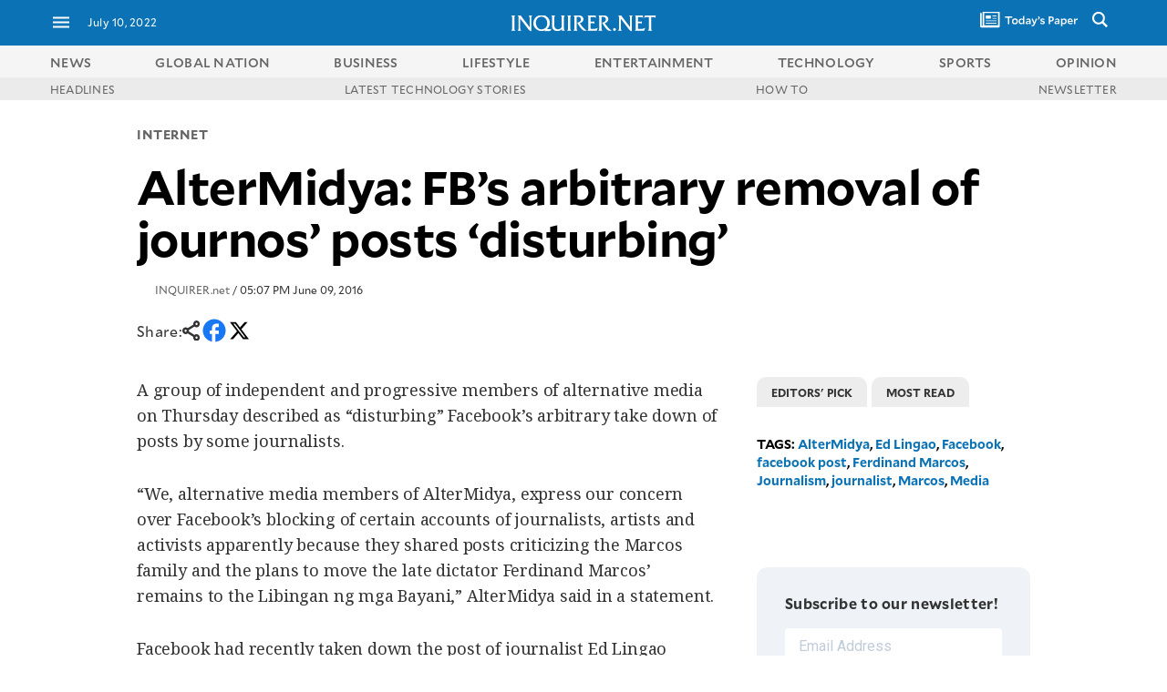

--- FILE ---
content_type: text/css
request_url: https://technology.inquirer.net/wp-content/cache/background-css/4/technology.inquirer.net/wp-content/cache/min/4/single2017/style-article43.css?ver=1741501456&wpr_t=1764390533
body_size: 6995
content:
@charset "utf-8";body{background-color:#fff;position:relative}.header{position:fixed;z-index:9999;height:50px;width:100%;background-color:#0b72b5;box-sizing:border-box}.header2{position:fixed;z-index:9999;height:50px;width:100%;background-color:#0b72b5;box-sizing:border-box;overflow:hidden;display:none}#responsive_nav{width:980px;height:auto;margin:0 auto}#responsive_nav2{width:100%;margin:0 auto;display:none}#menutoggle{float:left;display:inline-block;margin:10px 0 0 0}#menutoggle i{font-size:33px;color:rgba(255,255,255,1)}#menut_lbl{float:left;font-family:'Oswald';color:#fff;font-size:18px;margin:17px 0 0 5px;text-transform:uppercase;font-weight:700;letter-spacing:.025em}#m_date{float:left;font-family:'Noto Serif';color:#fff;font-size:14px;margin:19px 0 0 10px;font-weight:400;font-variant-numeric:lining-nums;-moz-font-feature-settings:"lnum";-webkit-font-feature-settings:"lnum";font-feature-settings:"lnum"}#logo_m{width:192px;height:27px;padding-top:15px;margin:0 auto;position:relative;z-index:9999;display:none}#logo_m2{width:180px;height:27px;padding-top:15px;margin:0 auto}#search{float:right;margin-top:13px;border-left:1px solid #fff;padding:0 10px}#search i{font-size:25px;color:rgba(255,255,255,1)}#weather{float:right;margin-top:13px;border-left:1px solid #fff;padding:0 10px}#weather i{font-size:25px;color:rgba(255,255,255,1)}#tp_lbl{float:right;font-family:'Oswald';color:#fff;font-size:18px;margin:17px 10px 0 5px;text-transform:uppercase;font-weight:700;letter-spacing:.025em}#tp_lbl a,#tp_lbl a:visited,#tp_lbl a:hover{color:#fff;text-decoration:none}#paper_icon{float:right;margin-top:13px}#paper_icon i{font-size:25px;color:rgba(255,255,255,1)}#blogo{width:288px;height:38px;text-align:center;z-index:9999;margin:0 auto;margin-top:24px;padding-top:10px;position:relative;background-color:#fff}#blogo img{width:93%}#lb_wrap_article{width:970px;height:auto;margin:30px auto;text-align:center;background-repeat:no-repeat;background-position:50% 100%}#main_nav2{width:980px;height:auto;margin:20px auto 0;overflow:hidden;text-align:justify;-ms-text-justify:distribute-all-lines;text-justify:distribute-all-lines}#main_nav2 ul{width:100%;margin:0 auto;overflow:hidden;height:auto}#main_nav2 li{font-family:'mallory';font-size:16px;letter-spacing:.025em;position:relative;vertical-align:top;display:inline-block;*display:inline;zoom:1}#main_nav2 a,#main_nav2 a:visited{color:#989898;text-decoration:none}#main_nav2 a:hover{color:#0a71b4;text-decoration:none}#mobilenavwrap{width:90%;height:auto;margin:20px auto 0;overflow:hidden}#mobilenavclose{width:90%;height:auto;text-align:right;margin-top:20px;font-family:'mallory';font-size:12px;text-transform:uppercase;color:#989898;cursor:pointer;font-weight:400}#mobilenavwrap ul{width:100%;font-family:'Oswald';font-size:18px;letter-spacing:.05em}#mobilenavwrap li{border-bottom:1px solid #ddd;padding:10px 0}.mnavwrapli_top{border-top:1px solid #ddd}#mobilenavwrap a,#mobilenavwrap a:visited{color:#989898;text-decoration:none}#mobilenavwrap a:hover{color:#0a71b4}#inq_section{height:auto;overflow:hidden}#tg_wrap{width:980px;height:auto;margin:10px auto 0}#tg_left{display:inline-block;width:660px;height:auto}#popular_left{display:inline-block;width:660px;height:auto;margin-top:15px}#tg_side{display:inline-block;vertical-align:top;width:300px;height:auto;margin-left:16px}#tg_side2{display:inline-block;vertical-align:top;width:300px;height:auto;margin-left:16px}#tr_lbl{width:100%;height:auto;border-top:12px solid #333;border-bottom:1px solid #333}#tr_lbl h6{font-family:'mallory';font-size:18px;color:#333;padding:5px 0;letter-spacing:.05em;font-weight:800}.scroll{overflow:auto}.scroll::-webkit-scrollbar{width:12px;background-color:#e0e4e5}.scroll::-webkit-scrollbar-track{border-radius:10px;background-color:#e0e4e5}.scroll::-webkit-scrollbar-thumb{border-radius:10px;background-color:#989898}.stretch{width:100%;display:inline-block;font-size:0;line-height:0}.business_clr{background-color:#62bb46}.sports_clr{background-color:#f36f21}.global_clr{background-color:#004985}.lifestyle_clr{background-color:#b24179}.preen_clr{background-color:#c2b5cb}.lifestyle_clr{background-color:#b24179}.entertainment_clr{background-color:#34928a}.technology_clr{background-color:#0b72b5}.opinion_clr{background-color:#ffcb05}.pop_clr{background-color:#1bbbe9}.esports_clr{background-color:#8dacc2}.pba_clr{background-color:#f36f21}.business_clr2{background-color:rgba(106,176,35,.8)}.sports_clr2{background-color:rgba(235,105,11,.8)}.global_clr2{background-color:rgba(11,114,181,.8)}.lifestyle_clr2{background-color:rgba(180,64,117,.8)}.preen_clr2{background-color:rgba(204,190,208,.8)}.entertainment_clr2{background-color:rgba(65,146,139,.8)}.technology_clr2{background-color:rgba(11,114,181,.8)}.opinion_clr2{background-color:rgba(255,204,0,.8)}.pop_clr2{background-color:rgba(27,187,233,.8)}.esports_clr2{background-color:rgba(141,172,194,.8)}.pba_clr2{background-color:rgba(235,105,11,.8)}#article_level_wrap{width:980px;height:auto;margin:0 auto}#article_level_wrap a,#article_level_wrap a:visited,#article_level_wrap a:hover{text-decoration:none}#art_channel{overflow:hidden;width:100%;height:auto}hgroup h1{font-family:'mallory';font-size:52px;color:#000;margin:0 0 20px 0;letter-spacing:-.01em;font-weight:700;line-height:1.1em}hgroup{width:100%;height:auto;margin:0 auto;overflow:hidden}#art-head-group{width:100%;height:auto;overflow:hidden;margin:0;margin:0}#bc-share{width:100%;height:auto;overflow:hidden}#art_bc{font-family:'mallory';font-size:14px;color:#666;text-transform:uppercase;margin-top:10px;letter-spacing:.04em;font-weight:700;margin-bottom:20px;float:left}#sm_share{width:auto;height:auto;float:left;position:relative;margin:2px 0 0 20px}#sm_share ul{text-align:right;bottom:0;width:100% height:auto}#sm_share li{display:inline-block;margin-left:-5px}.sm-box{width:30px;height:27px}.art_numshares{font-family:'mallory';font-size:12px;text-transform:uppercase;color:#666;position:relative!important;top:50%!important;transform:translateY(-50%)!important;margin-right:10px}#sm_share img{width:80%}#art_kicker{font-family:'mallory';font-size:14px;color:#686868;margin-bottom:10px;font-weight:700;text-transform:uppercase}#art_subhead{font-family:'mallory';font-size:22px;color:#686868;font-weight:700;margin-bottom:20px;line-height:1.4em;letter-spacing:.02em}#byline_share{width:100%;height:auto;overflow:hidden}#byline{width:auto;height:auto;float:left;overflow:hidden}#art_author{font-family:'Noto Serif';font-size:14px;font-weight:700;line-height:18px;float:left}#art_author a,#art_author a:visited,#art_author a:hover{color:#0b72b5;text-decoration:none}.art_clr{text-decoration:none!important}.art_clr:hover{color:#0b72b5!important;transition:.5s}.art_twt{color:#666666!important;text-decoration:none!important}.art_twt:hover{color:#0b72b5!important;transition:.5s}#art_plat{font-family:'mallory';font-weight:400;font-size:12px;color:#333;margin:3px 0 0 20px;line-height:14px;float:left}#art_plat a,#art_plat a:visited,#art_plat a:hover{color:#666}#art-head-wrap{width:980px;height:auto;margin-bottom:30px}#art-head-feat{width:100%;height:400px;overflow:hidden;background-position:50% 50%;background-size:cover;margin-bottom:5px}#art-head-caption{width:100%;font-family:'mallory'!important;font-size:12px!important;line-height:16px!important;color:#686868!important;font-weight:400!important}#art_body_wrap{width:100%;height:auto;overflow:hidden;text-align:justify;-ms-text-justify:distribute-all-lines;text-justify:distribute-all-lines}#article_content{width:640px;height:auto;display:inline-block;vertical-align:top;text-align:left;font-variant-numeric:lining-nums;-moz-font-feature-settings:"lnum";-webkit-font-feature-settings:"lnum";font-feature-settings:"lnum";overflow:hidden}#article_content em{font-style:italic}#article_content p{font-family:'Noto Serif';color:#333;font-size:18px;line-height:1.6em;letter-spacing:-.01em;margin:0 0 30px 0}#article_content h2{font-family:'Noto Serif';color:#333;margin-bottom:15px;line-height:22px;font-size:20px;letter-spacing:-.01em;font-weight:700}#article_content h3{font-family:'Noto Serif';color:#333;margin-bottom:15px;line-height:24px;font-size:18px;font-weight:700;letter-spacing:-.01em}#article_content h4{font-family:'Noto Serif';color:#333;margin-bottom:15px;line-height:1.2em;font-size:16px;letter-spacing:-.01em;font-weight:700}#article_content h5{font-family:'Noto Serif';color:#333;margin-top:40px;margin-bottom:15px;line-height:1.2em;font-size:12px;letter-spacing:-.01em;font-weight:700}#article_content strong{font-weight:700}#article_content u{text-decoration:underline}#article_content a,#article_content a:visited,#article_content a:hover{color:#004985;text-decoration:none}.wp-element-caption{font-family:'mallory';font-size:12px;line-height:1.6em;letter-spacing:.02em;color:#686868;font-weight:400}.size-large img{width:100%}.simplePullQuote{font:28px 'mallory',sans-serif!important;line-height:1.2em!important;color:#f5f5f5!important;padding:120px 30px 15px 40px!important;float:none!important;margin-right:0px!important;margin-bottom:20px!important;margin-top:0px!important;margin-left:0px!important;width:100%!important;height:auto!important;border-left:none!important;border-right:none!important;border-top:1px solid #dddddd!important;border-bottom:1px solid #dddddd!important;box-shadow:none!important;box-sizing:border-box;border-radius:40px;text-align:center!important;font-weight:700!important;letter-spacing:-0.010em!important;background:var(--wpr-bg-c53bf20c-bb87-4606-902e-13d73b80c344) top center no-repeat,var(--wpr-bg-8ef1d008-faa9-4e4b-a34c-271751d44e93) top left no-repeat!important;background-size:249px,cover!important;background-position:50% 20px,50% 50%!important}.simplePullQuote p{font:28px 'mallory',sans-serif!important;line-height:1.2em!important;color:#f5f5f5!important;font-weight:700!important;margin:0px!important}.quote-share{margin:20px auto;display:flex;flex-wrap:wrap;justify-content:center;align-items:flex-start}.quote-share img{display:block;margin:0 10px}#article_content ol{font-family:'Noto Serif',serif!important;font-size:18px;line-height:2;color:#333;margin-bottom:30px;list-style:decimal;padding-left:40px}#article_content ul{font-family:'Noto Serif',serif!important;font-size:18px;line-height:2;color:#333;margin-bottom:30px;list-style:disc;padding-left:20px}#sm_pullquote{width:100%;overflow:hidden;text-align:center;margin-top:10px}#sm_pullquote a,#sm_pullquote a:visited,#sm_pullquote a:hover{color:#fff;text-decoration:none}#sm_pullquote span{display:inline-block;width:40px;height:40px;border-radius:25px;background-color:#0b72b5;color:#fff;vertical-align:top}#sm_pullquote i{position:relative;top:50%;transform:translateY(-50%);font-size:22px}#billboard_article{padding:5px 0 10px 0;border-top:1px solid #ddd;border-bottom:1px solid #ddd;width:300px;height:auto;margin:20px auto}#billboard_article span{text-align:center;font-family:'mallory';font-size:10px;color:#989898;padding-bottom:5px;font-weight:400;display:block}#article_related{width:100%;height:auto;font-family:'Noto Serif';margin-top:30px}#article_related ul{width:100%;height:auto}#article_related li{font-size:16px;margin-bottom:10px;font-weight:700}#article_related a,#article_related a:visited,#article_related a:hover{color:#0b72b5;text-decoration:none}#article_tags{width:100%;height:auto;margin-top:30px;margin-bottom:20px}#article_tags span{font-family:'mallory';font-weight:700;font-size:14px;line-height:20px;margin-bottom:40px;display:block;text-align:left}#article_tags a,#article_tags a:visited,#article_tags a:hover{color:#0b72b5;text-decoration:none}#article_disclaimer{width:100%;margin:20px auto}#article_disclaimer h6{font-family:'Noto Serif';color:#686868;line-height:22px;font-size:12px;margin-top:0px!important;letter-spacing:-.01em}#article_disclaimer a,#article_disclaimer a:visited,#article_disclaimer a:hover{color:#0b72b5;text-decoration:none;font-weight:700}#article_banner_ad{width:468px;height:60px;margin:0 auto 20px}#article_comment_box{width:100%;height:auto;margin-top:30px}#crowdy_wrap{width:300px;height:auto;margin-top:20px}#article_social_trending{width:300px;height:auto}.article_align{position:relative;vertical-align:top;display:inline-block;*display:inline;zoom:1}#trending_side_wrap{width:100%;height:auto;overflow:hidden}#trending_list{width:100%;height:auto;overflow:hidden;margin-top:10px}#trend_thumb{width:75px;float:left;height:75px;overflow:hidden;background-size:cover;background-position:50% 50%}#trend_title{float:left;margin-left:10px;width:214px;text-align:left}#trend_title h2{font-family:'Noto Serif';font-size:14px;line-height:18px;color:#000;margin-top:-2px;margin-top:5px}#trend_title h6{font-family:'mallory';font-size:10px;color:#666;text-transform:uppercase}#trend_title h3{font-family:'mallory';font-size:10px;color:#666;margin-top:5px;font-variant-numeric:lining-nums;-moz-font-feature-settings:"lnum";-webkit-font-feature-settings:"lnum";font-feature-settings:"lnum";text-transform:uppercase}#trending_side_wrap a,#trending_side_wrap a:visited,#trending_side_wrap a:hover{color:#000;text-decoration:none}#article_widesky{margin:30px auto 0;width:300px;height:600px;text-align:center}.alignnone{margin:5px 20px 20px 0}.aligncenter,div.aligncenter{display:block;margin:5px auto 40px auto;width:100%;height:auto}.alignright{float:right;margin:5px 0 20px 20px;width:300px!important}.alignleft{float:left;margin:5px 20px 20px 0;width:300px!important}a img.alignright{float:right;margin:5px 0 20px 20px;width:300px!important}a img.alignnone{margin:5px 20px 20px 0}a img.alignleft{float:left;margin:5px 20px 20px 0;width:300px!important}a img.aligncenter{display:block;margin-left:auto;margin-right:auto}.wp-caption{background:#fff;max-width:100%}.wp-caption.alignnone{margin:5px 20px 20px 0}.wp-caption.alignleft{margin:5px 20px 10px 0}.wp-caption.alignright{margin:5px 0 10px 20px}.wp-caption img{border:0 none;height:auto;margin:0;max-width:100%;padding:0;width:100%}.wp-caption p.wp-caption-text{font-family:'mallory'!important;font-size:12px!important;line-height:16px!important;color:#686868!important;font-weight:400!important}#sm_side_wrap{width:100%;margin:0 auto 30px}#sm_sticky{width:100%;height:40px;border-top:1px solid #ddd;position:fixed;bottom:0;z-index:1;background-color:#fff;text-align:center;display:none;overflow:hidden}#sm_sticky ul{width:100%;margin:5px auto 0;overflow:hidden;height:30px}#sm_sticky li{display:inline-block;height:30px;position:relative;vertical-align:top;font-family:'mallory';font-size:18px;text-transform:uppercase;color:#666}.art_numshares2{font-family:'mallory';font-size:18px;text-transform:uppercase;color:#666;margin-right:10px}#sm_sticky span{display:block;position:relative;top:50%;transform:translateY(-50%)}#search{position:relative}#search .sinput{display:none;position:absolute;top:0;left:-202px;width:200px}#search .sinput input[type="text"]{border:none;width:190px;padding:6px;height:17px}.sish{display:block!important}.mobilenav{position:fixed;left:0;top:50px;width:0;height:100%;box-sizing:border-box;z-index:99;background-color:#eee;transition:width 0.3s;overflow:hidden}.mnopen{width:280px}footer{width:100%;height:460px;background-color:#ddd;margin-top:80px}footer .cp{width:100%;text-align:center}footer section{position:relative;width:1004px;min-height:380px;height:auto;padding-top:30px;margin:0 auto}footer section>ul{display:block;width:100%;height:350px;padding-top:40px;margin-top:20px;overflow:hidden;text-align:justify;-ms-text-justify:distribute-all-lines;text-justify:distribute-all-lines}footer section ul li{position:relative;vertical-align:top;display:inline-block;*display:inline;zoom:1;width:22%;padding-bottom:10px;padding-top:20px;text-align:left!important}footer section ul li>h5{padding-bottom:10px;padding-top:10px;border-bottom:1px solid #aaa;font-family:'mallory';font-size:12px;font-weight:700;text-transform:uppercase;margin-bottom:10px}footer section ul li ul li{width:100%;font-weight:400;padding-top:5px;font-size:14px;font-family:'Noto Serif'}footer section ul a,footer section ul a:visited,footer section ul a:hover{color:#000;text-decoration:none}footer section .btt{position:absolute;width:84px;height:94px;left:50%;top:-32px;margin-left:-42px;text-align:center}footer section .btt .learrow{cursor:pointer;font-size:42px;padding:10px;border-radius:50%;background-color:#1fbae9;color:#fff;margin-bottom:10px}footer section .btt span{text-transform:uppercase;font-size:12px;font-family:'mallory';color:#000;font-weight:400}#most_shared2{display:none}#foot_copy{background-color:#DDD;font-size:12px;font-family:'Noto Serif';color:#000;text-align:center;width:100%;padding-bottom:20px}#foot_copy h5{width:90%;margin:0 auto;padding-bottom:20px}#article_content i{font-style:italic}#article_comment_box a,#article_comment_box a:visited,#article_comment_box a:hover{text-decoration:none;color:#0b72b5}#m-web-space{width:100%;height:50px;display:none}#m-web-wrap{width:100%;height:220px;margin:0 auto;background-color:#000;background-size:cover;background-position:50% 50%;position:relative;display:none}#m-web-gmap{width:100%;height:100%;position:relative;background:-moz-linear-gradient(top,rgba(255,255,255,0) 0%,rgba(0,0,0,1) 100%);background:-webkit-linear-gradient(top,rgba(255,255,255,0) 0%,rgba(0,0,0,1) 100%);background:linear-gradient(to bottom,rgba(255,255,255,0) 0%,rgba(0,0,0,1) 100%);filter:progid:DXImageTransform.Microsoft.gradient(startColorstr='#00ffffff',endColorstr='#000000',GradientType=0)}#m-web-head{width:90%;height:auto;position:absolute;left:0;right:0;bottom:20px;margin:0 auto}#m-web-bc{font-family:'mallory';font-size:10px;color:#fff;text-transform:uppercase;margin-top:10px;letter-spacing:.04em;font-weight:400;margin-bottom:10px}#m-web-bc a,#m-web-bc a:visited,#m-web-bc a:hover{color:#fff;text-decoration:none}#m-web-head h1{font-family:'mallory';font-size:20px;color:#fff;margin:0 auto;letter-spacing:-.01em;font-weight:700;line-height:1.1em}#m-web-billboard{width:300px;height:250px;background-color:#ddd;margin:20px auto 0;display:none}.cct-tempskinad{left:50%;top:30px;margin-left:-640px;height:1px;width:1310px;z-index:14;position:relative}.cct-tempskinad .tsa-left{position:absolute;left:-10px;top:0;width:170px;height:680px;z-index:14;overflow:hidden}.cct-tempskinad .tsa-right{position:absolute;right:-10px;top:0;width:170px;height:680px;z-index:14;overflow:hidden}#headline-share{width:100%;height:auto;overflow:hidden;margin:10px 0 20px 0}#share-big{width:49%;height:35px;text-align:center}.fb-share-big{background-color:#3b5998;float:left}.twitter-share-big{background-color:#00aced;float:right}#headline-share img{position:relative;top:50%;transform:translateY(-50%);height:55%}.mobile-sel{display:none}#jump-to-comment{width:100%;margin:20px auto 20px;text-align:center;font-family:'Noto Serif';font-size:16px;color:#0b72b5;font-weight:700}#jump-to-comment span{width:150px;display:block;padding:10px;background-color:#f5f5f5;border:1px solid #ccc;margin:0 auto}.view-comments{display:none}#article-tab-wrap{width:100%;margin:0 auto 30px}div.tab{overflow:hidden;background-color:#fff}div.tab button{background-color:#EDEDED;float:left;border:none;outline:none;cursor:pointer;padding:10px 16px;transition:0.3s;font-family:'mallory';font-size:12px;color:#333;margin:0 5px 0 0;font-weight:700;line-height:1.1em;border-radius:10px 10px 0 0}div.tab button:hover{background-color:#0b72b5;color:#fff}div.tab button.active{background-color:#0b72b5;color:#fff}.tabcontent{display:none;padding:6px 5px;border:1px solid #EDEDED;text-align:center}#tab_list{width:93%;height:auto;overflow:hidden;margin:5px auto 10px}#tab_thumb{width:75px;float:left;height:75px;overflow:hidden;background-size:cover;background-position:50% 50%}#tab_title{float:left;margin-left:10px;width:66%;text-align:left}#tab_title h2{font-family:'Noto Serif';font-size:14px;line-height:18px;color:#000;margin-top:-2px;margin-top:5px}#tab_title h6{font-family:'mallory';font-size:10px;color:#666;text-transform:uppercase}#tab_title h3{font-family:'mallory';font-size:10px;color:#666;margin-top:5px;font-variant-numeric:lining-nums;-moz-font-feature-settings:"lnum";-webkit-font-feature-settings:"lnum";font-feature-settings:"lnum";text-transform:uppercase}#article-tab-wrap a,#article-tab-wrap a:visited,#article-tab-wrap a:hover{color:#000;text-decoration:none}#ch-follow-us{width:100%;height:40px;background-color:#f5f5f5;margin-top:20px}#ch-follow-us span{font-family:'Noto Serif',Serif;font-size:14px;color:#333;float:left;margin:12px 0 0 10px}#ch-follow-us img{margin:7px 0 0 13px}#follow-this{width:100%;font-family:'Noto Serif',Serif;font-size:14px;color:#333;font-style:italic;font-weight:700}#follow-this a,#follow-this a:visited,#follow-this a:hover{color:#0b72b5;text-decoration:none}#article-new-featured{width:90%;height:auto;overflow:hidden;border-left:5px solid #0b72b5;margin:0 auto 20px;padding-left:10px;font-family:'mallory';letter-spacing:.03em;display:none}#anf-lbl{width:100%;height:auto;font-size:14px;color:#333;text-transform:uppercase;font-weight:700}#anf-box{width:94%;height:auto;margin-top:15px;overflow:hidden}#anf-cat{font-size:10px;color:#666;text-transform:uppercase;font-weight:700}#anf-head{font-size:16px;color:#666;font-weight:700;line-height:1.2em;margin-top:5px}#mr-2018-wrap{width:100%;margin:0 auto}#ams-lbl{width:100%;height:auto;font-size:14px;color:#333;text-transform:uppercase;font-weight:700;font-family:'mallory'}#article-more-stories{width:100%;height:auto;overflow:hidden;text-align:justify;-ms-text-justify:distribute-all-lines;text-justify:distribute-all-lines}#am-box{width:200px;height:auto;position:relative;vertical-align:top;display:inline-block;*display:inline;zoom:1;margin:10px auto 0}#am-img{width:100%;height:120px;background-position:50% 50%;background-size:cover}#mr-cat{font-family:'mallory';font-size:10px;color:#666;text-transform:uppercase;font-weight:700;display:none}#amb-head{font-family:'mallory';font-size:14px;font-weight:700;line-height:1.2em;letter-spacing:.03em;text-align:left;margin-top:10px}#read-next-2018{width:100%;height:auto;overflow:hidden;margin:10px auto 20px}#rn-img{width:170px;height:105px;float:left;background-position:50% 50%;background-size:cover}#rn-info{width:455px;height:auto;float:right}#rn-lbl{font-size:18px;color:#FFF;text-transform:uppercase;font-weight:700;font-family:'mallory';width:100%;height:30px;background-color:#004985;letter-spacing:.05em;margin:20px auto 0;overflow:hidden}#rn-lbl span{display:block;margin:7px 0 0 6px}#rn-head{font-family:'mallory';font-size:28px;color:#333;font-weight:700;line-height:1.2em;letter-spacing:.03em}#ms-slider-wrap{display:none}#lsmr-latest{width:90%;margin:10px auto 0;display:none}#lsmr-mostread{width:90%;margin:10px auto 0;display:none}#lsmr-wrap{width:100%;height:auto;overflow:hidden;margin:10px auto 10px;text-align:justify;-ms-text-justify:distribute-all-lines;text-justify:distribute-all-lines;text-decoration:none}#lsmr-lbl{font-size:18px;color:#FFF;text-transform:uppercase;font-weight:700;font-family:'mallory';width:100%;height:30px;background-color:#004985;letter-spacing:.05em;overflow:hidden}#lsmr-lbl span{display:block;margin:7px 0 0 6px}#lsmr-box{width:48%;height:auto;overflow:hidden;position:relative;vertical-align:top;display:inline-block;*display:inline;zoom:1;margin:0 0 10px 0;text-align:left}#lsmr-img{width:100%;height:25vw;background-position:50% 50%;background-size:cover}#lsmr-info{font-family:'Noto Serif',Serif;font-size:14px;font-weight:700;margin-top:5px;line-height:1.2em;letter-spacing:.02em}#lsmr-box a,#lsmr-box a:visited,#lsmr-box a:hover{color:#333;text-decoration:none}#mr-usa-wrap{width:100%;margin:20px auto}#ams-lbl{width:100%;height:auto;font-size:14px;color:#fff;text-transform:uppercase;font-weight:700;font-family:'mallory';border-bottom:2px solid #333;padding-bottom:5px}#ams-lbl span{background-color:#333;padding:5px 10px}#art-us-more-stories{width:100%;height:auto;overflow:hidden;text-align:justify;-ms-text-justify:distribute-all-lines;text-justify:distribute-all-lines}#usa-am-box{width:200px;height:auto;position:relative;vertical-align:top;display:inline-block;*display:inline;zoom:1;margin:10px auto 0}#usa-am-img{width:100%;height:120px;background-position:50% 50%;background-size:cover}#usa-mr-cat{font-family:'mallory';font-size:10px;color:#666;text-transform:uppercase;font-weight:700;display:none}#usa-amb-head{font-family:'mallory';font-size:14px;font-weight:700;line-height:1.2em;letter-spacing:.03em;text-align:left;margin-top:10px}#ams-lbl2{width:100%;height:auto;font-size:14px;color:#333;text-transform:uppercase;font-weight:700;font-family:'mallory'}.wp-embedded-content{width:100%}.wp-embed-site-title{display:none!important}p.wp-embed-heading{font-weight:700;font-family:Noto Serif}.wp-embed-heading a{color:#004985}@media only screen and (min-width:1024px) and (max-width:1040px){#new_opinion_slide{width:1024px}.swiper_opinion{width:940px;height:auto;margin:10px auto 0;overflow:hidden}#opb_info{width:330px;height:auto;float:right}#most_shared_wrap{width:1024px}.swiper_most_shared{width:930px}footer section>ul{margin:20px auto 0;width:95%}.cct-tempskinad{display:none}#lb_wrap_article{height:auto}}@media only screen and (min-width:768px) and (max-width:1023px){.header{display:none}.header2{display:block;width:100%;-webkit-backface-visibility:hidden}#responsive_nav{display:none}#responsive_nav2{width:100%;margin:0;display:block}#menutoggle{margin:9px 0 0 5px}#m_date{display:none}#menut_lbl{display:none}#tp_lbl{display:none}#blogo{display:none}#main_nav{display:none}#subchannels{display:none}#tg_wrap{width:92%;margin:10px auto 0}#article_level_wrap{width:100%;height:auto;margin:0 auto}#lb_wrap_article{width:728px;height:auto}#main_nav2{display:none}#art_channel ul{display:none}#breadcrumbs{width:90%;height:auto;margin:20px auto 0;border-top:1px solid #ddd}hgroup{width:100%;height:auto;margin:0 auto;overflow:hidden}#art-head-group{width:91%;height:auto;overflow:hidden;margin:0 auto;border:none;padding:0}#byline_share{width:100%;margin:0}#byline{width:100%;float:none}#bc-share{width:100%;margin:10px auto 0}#art_author{float:none}#art_plat{float:none;margin:10px 0 0 0}#art_bc{margin-top:10px;margin-bottom:10px}#art-head-wrap{width:100%;height:auto;margin-bottom:30px}#art-head-feat{width:100%;height:400px}#art-head-caption{width:91%;margin:5px auto 0}#art_body_wrap{width:100%}#article_content{width:90%;margin:0 auto;display:block}#article_banner_ad{width:320px;height:50px;margin:0 auto;overflow:hidden}#article_social_trending{width:90%;display:block;margin:30px auto 0}.article_align{display:block}#popular_left{width:100%;margin:0 auto}#trending_side_wrap{width:100%}#trending_list{width:100%}#trend_title{width:430px}#article_widesky{width:300px;height:250px}#article_disclaimer{width:100%;margin:20px auto 0}#article_comment_box{width:100%;height:auto;margin:30px auto 0;overflow:hidden}#tg_side{width:92%;display:block;margin:0 auto}#crowdy_wrap{margin:20px auto 0}.sm_art_mobile{display:block;width:90%;margin:0 auto 20px}#article_share_top{margin:0 auto 20px}#sm_sticky{display:none}#lb-ad-bottom{width:728px;height:90px;overflow:hidden;margin:20px auto 0}.addtwenty{margin-top:40px!important}footer{width:100%;height:auto}footer section{width:100%;height:auto}footer section>ul{display:block;width:90%;height:auto;margin:0 auto}footer section ul li{width:70%;float:left}.cct-tempskinad{display:none}.view-comments{display:block}#article-tab-wrap{width:100%;margin:0 auto 30px;display:none}#tab_list{width:93%}#tab_thumb{width:75px;height:75px}#tab_title{width:66%}#tab_title h2{font-size:18px;line-height:24px}#tab_title h6{font-size:10px}#tab_title h3{font-size:10px;margin-top:5px}#article-new-featured{display:block}#mr-2018-wrap{width:90%;margin:0 auto 20px;border-left:5px solid #0b72b5;padding-left:10px}#article-more-stories{width:100%;height:auto;margin:0 auto}#article-more-stories .stretch{display:none}#am-box{width:94%;margin-top:15px}#am-img{display:none}#mr-cat{display:block}#amb-head{margin-top:5px}#read-next-2018{width:100%}#rn-img{width:25vw;height:18vw}#rn-info{width:62vw}#art_subhead{font-size:18px}}@media only screen and (min-width:720px) and (max-width:767px){.header{display:none}.header2{display:block;width:100%;-webkit-backface-visibility:hidden}#responsive_nav{display:none}#responsive_nav2{width:100%;margin:0;display:block}#menutoggle{margin:9px 0 0 5px}#m_date{display:none}#menut_lbl{display:none}#tp_lbl{display:none}#blogo{display:none}#main_nav{display:none}#subchannels{display:none}#tg_wrap{width:92%;margin:10px auto 0}#article_level_wrap{width:100%;height:auto;margin:0 auto}#lb_wrap_article{width:336px;height:auto}#main_nav2{display:none}#art_channel ul{display:none}#breadcrumbs{width:90%;height:auto;margin:20px auto;border-top:1px solid #ddd}hgroup{width:100%;height:auto;margin:0 auto;overflow:hidden}#art-head-group{width:91%;height:auto;overflow:hidden;margin:0 auto;border:none;padding:0}#byline_share{width:100%;margin:0}#byline{width:100%;float:none}#bc-share{width:100%;margin:10px auto 0}#art_author{float:none}#art_plat{float:none;margin:10px 0 0 0}#art_bc{margin-top:10px;margin-bottom:10px}#art-head-wrap{width:100%;height:auto;margin-bottom:30px}#art-head-feat{width:100%;height:400px}#art-head-caption{width:91%;margin:5px auto 0}#art_body_wrap{width:100%}#article_content{width:90%;margin:0 auto;display:block}#article_banner_ad{width:320px;height:50px;margin:0 auto;overflow:hidden}#article_social_trending{width:90%;display:block;margin:30px auto 0}.article_align{display:block}#popular_left{width:100%;margin:0 auto}#trending_side_wrap{width:100%}#trending_list{width:100%}#trend_title{width:300px}#article_widesky{width:300px;height:250px}#article_disclaimer{width:100%;margin:20px auto 0}#article_comment_box{width:100%;height:auto;margin:30px auto 0;overflow:hidden}#tg_side{width:92%;display:block;margin:0 auto}#crowdy_wrap{margin:20px auto 0}.sm_art_mobile{display:block;width:90%;margin:0 auto 20px}#article_share_top{margin:0 auto 20px}#lb-ad-bottom{width:300px;height:100px;overflow:hidden;margin:20px auto 0}.addtwenty{margin-top:40px!important}footer{width:100%;height:auto}footer section{width:100%;height:auto}footer section>ul{display:block;width:90%;height:auto;margin:0 auto}footer section ul li{width:70%;float:left}.cct-tempskinad{display:none}.view-comments{display:block}#article-tab-wrap{width:100%;margin:0 auto 30px;display:none}#tab_list{width:93%}#tab_thumb{width:75px;height:75px}#tab_title{width:66%}#tab_title h2{font-size:14px;line-height:18px}#tab_title h6{font-size:10px}#tab_title h3{font-size:10px;margin-top:5px}#ch-follow-us{width:90%;height:auto;padding-bottom:10px;margin:20px auto 0}#article-new-featured{display:block}#mr-2018-wrap{width:90%;margin:0 auto 20px;border-left:5px solid #0b72b5;padding-left:10px}#article-more-stories{width:100%;height:auto;margin:0 auto}#article-more-stories .stretch{display:none}#am-box{width:94%;margin-top:15px}#am-img{display:none}#mr-cat{display:block}#amb-head{margin-top:5px}#read-next-2018{width:100%}#rn-img{width:25vw;height:18vw}#rn-info{width:62vw}#follow-this{width:90%;margin:0 auto}#article_tags{width:90%;height:auto;margin:30px auto 20px}#article_related ul{width:90%;height:auto}#usa-am-box{width:190px;height:auto}#art_subhead{font-size:18px}}@media only screen and (min-width:600px) and (max-width:719px){.header{display:none}.header2{display:block;width:100%;-webkit-backface-visibility:hidden}#responsive_nav{display:none}#responsive_nav2{width:100%;margin:0;display:block}#menutoggle{margin:9px 0 0 5px}#m_date{display:none}#menut_lbl{display:none}#tp_lbl{display:none}#blogo{display:none}#main_nav{display:none}#subchannels{display:none}#tg_wrap{width:92%;margin:10px auto 0}#article_level_wrap{width:100%;height:auto;margin:0 auto}#lb_wrap_article{width:336px;height:auto}#main_nav2{display:none}#art_channel ul{display:none}#breadcrumbs{width:90%;height:auto;margin:20px auto 0;border-top:1px solid #ddd}hgroup{width:100%;height:auto;margin:0 auto;overflow:hidden}hgroup h1{font-size:24px;line-height:28px;margin:0 0 10px 0}#art-head-group{width:91%;height:auto;overflow:hidden;margin:0 auto;border:none;padding:0}#byline_share{width:100%;margin:0 0 0 0}#byline{width:100%;float:none}#bc-share{width:100%;margin:10px auto 0}#art_author{float:none}#art_plat{float:none;margin:10px 0 0 0}#art_bc{margin-top:10px;margin-bottom:10px;float:none}#sm_share{display:none}#art-head-wrap{width:100%;height:auto;margin-bottom:30px}#art-head-feat{width:100%;height:300px}#art-head-caption{width:91%;margin:5px auto 0}#art_body_wrap{width:100%}#article_content{width:90%;margin:0 auto;display:block}#billboard_article{width:336px;float:none;margin:0 auto 30px}#article_banner_ad{width:320px;height:50px;margin:0 auto;overflow:hidden}#article_social_trending{width:90%;display:block;margin:30px auto 0}.article_align{display:block}#popular_left{width:100%;margin:0 auto}#trending_side_wrap{width:100%}#trending_list{width:100%}#trend_title{width:300px}#article_widesky{width:336px;height:auto}#article_disclaimer{width:100%;margin:20px auto 0}#article_comment_box{width:100%;height:auto;margin:30px auto 0;overflow:hidden}#tg_side{width:92%;display:block;margin:0 auto}#crowdy_wrap{margin:20px auto 0}.sm_art_mobile{display:block;width:90%;margin:0 auto 20px}#article_share_top{margin:0 auto 20px}#lb-ad-bottom{width:300px;height:100px;overflow:hidden;margin:20px auto 0}.addtwenty{margin-top:40px!important}footer{width:100%;height:auto}footer section{width:100%;height:auto}footer section>ul{display:block;width:90%;height:auto;margin:0 auto}footer section ul li{width:70%;float:left}.cct-tempskinad{display:none}#m-web-space{display:none}#m-web-wrap{width:100%;height:330px;display:none}#m-web-head h1{font-size:28px}#m-web-billboard{width:336px;display:block}.mobile-sel{display:block}.view-comments{display:block}#article-tab-wrap{width:100%;margin:0 auto 30px;display:none}#tab_list{width:93%}#tab_thumb{width:75px;height:75px}#tab_title{width:66%}#tab_title h2{font-size:14px;line-height:18px}#tab_title h6{font-size:10px}#tab_title h3{font-size:10px;margin-top:5px}#ch-follow-us{width:90%;height:auto;padding-bottom:10px;margin:20px auto 0}#article-new-featured{display:block}#mr-2018-wrap{display:none}#article-more-stories{width:100%;height:auto;margin:0 auto}#article-more-stories .stretch{display:none}#am-box{width:94%;margin-top:15px}#am-img{display:none}#mr-cat{display:block}#amb-head{margin-top:5px}#read-next-2018{width:100%}#rn-img{width:25vw;height:18vw}#rn-lbl{width:100%}#rn-info{width:62vw}#article_content p{padding:0 10px}#article_content h5{padding:0 10px}#article_content h4{padding:0 10px}#article_content h3{padding:0 10px}#article_content h2{padding:0 10px}#article_content ul{margin:0 auto;padding:0 30px}#article_content ol{margin:0 auto;padding:0 30px}.simplePullQuote{font:24px 'mallory',sans-serif!important;line-height:1.2em!important;color:#f5f5f5!important;padding:85px 15px 15px 15px!important;float:none!important;height:auto!important;border-left:none!important;border-right:none!important;border-top:1px solid #dddddd!important;border-bottom:1px solid #dddddd!important;box-shadow:none!important;box-sizing:border-box;border-radius:0;text-align:center!important;font-weight:700!important;letter-spacing:-0.010em!important;background:var(--wpr-bg-fb5ccc4c-416c-4421-80d5-30ec1896af0b) top center no-repeat,var(--wpr-bg-d9a82a5b-364d-47d4-a5bb-7d4a20ed8db1) top left no-repeat!important;background-size:150px,cover!important;background-position:50% 20px,50% 50%!important;width:100%!important;margin:0 auto 20px!important}.simplePullQuote p{font:24px 'mallory',sans-serif!important;line-height:1.2em!important;color:#f5f5f5!important;font-weight:700!important;width:100%!important;margin:0 auto 20px!important;padding:0!important}#follow-this{width:90%;margin:0 auto}#article_tags{width:90%;height:auto;margin:30px auto 20px}#article_related ul{width:90%;height:auto}#lsmr-latest{display:block}#lsmr-mostread{display:block}#lsmr-img{width:100%;height:25vw;background-position:50% 50%;background-size:cover}#usa-am-box{width:190px;height:auto}#art_subhead{font-size:18px}}@media only screen and (min-width:480px) and (max-width:599px){.header{display:none}.header2{display:block;width:100%;-webkit-backface-visibility:hidden}#responsive_nav{display:none}#responsive_nav2{width:100%;margin:0;display:block}#menutoggle{margin:9px 0 0 5px}#m_date{display:none}#menut_lbl{display:none}#tp_lbl{display:none}#blogo{display:none}#main_nav{display:none}#subchannels{display:none}#tg_wrap{width:92%;margin:10px auto 0}#article_level_wrap{width:100%;height:auto;margin:0 auto}#lb_wrap_article{width:336px;height:auto}#main_nav2{display:none}#art_channel ul{display:none}#breadcrumbs{width:90%;height:auto;margin:20px auto 0;border-top:1px solid #ddd}hgroup{width:100%;height:auto;margin:0 auto;overflow:hidden}hgroup h1{font-size:24px;line-height:28px;margin:0 0 10px 0}#art-head-group{width:91%;height:auto;overflow:hidden;margin:0 auto;border:none;padding:0}#byline_share{width:100%;margin:0 0 0 0}#byline{width:100%;float:none}#bc-share{width:100%;margin:10px auto 0}#art_author{float:none}#art_plat{float:none;margin:10px 0 0 0}#art_bc{margin-top:10px;margin-bottom:10px;float:none}#sm_share{display:none}#art-head-wrap{width:100%;height:auto;margin-bottom:30px}#art-head-feat{width:100%;height:190px}#art-head-caption{width:91%;margin:5px auto 0}#art_body_wrap{width:100%}#article_content{width:100%;margin:0 auto;display:block}#billboard_article{width:336px;float:none;margin:0 auto 30px}#article_banner_ad{width:320px;height:50px;margin:0 auto;overflow:hidden}#article_social_trending{width:90%;display:block;margin:30px auto 0}.article_align{display:block}#popular_left{width:100%;margin:0 auto}#trending_side_wrap{width:100%}#trending_list{width:100%}#trend_title{width:300px}#article_widesky{width:336px;height:auto}#article_disclaimer{width:100%;margin:20px auto 0}#article_comment_box{width:100%;height:auto;margin:30px auto 0;overflow:hidden}#tg_side{width:92%;display:block;margin:0 auto}#crowdy_wrap{margin:20px auto 0}.sm_art_mobile{display:block;width:90%;margin:0 auto 20px}#article_share_top{margin:0 auto 20px}#sm_sticky{display:none}#lb-ad-bottom{width:300px;height:100px;overflow:hidden;margin:20px auto 0}.addtwenty{margin-top:40px!important}footer{width:100%;height:auto}footer section{width:100%;height:auto}footer section>ul{display:block;width:90%;height:auto;margin:0 auto}footer section ul li{width:70%;float:left}.cct-tempskinad{display:none}#m-web-space{display:none}#m-web-wrap{width:100%;height:220px;display:none}#m-web-head h1{font-size:20px}#m-web-billboard{width:336px;display:block}.mobile-sel{display:block}.view-comments{display:block}#article-tab-wrap{width:100%;margin:0 auto 30px;display:none}#tab_list{width:93%}#tab_thumb{width:75px;height:75px}#tab_title{width:71%}#tab_title h2{font-size:14px;line-height:18px}#tab_title h6{font-size:10px}#tab_title h3{font-size:10px;margin-top:5px}#ch-follow-us{width:90%;height:auto;padding-bottom:10px;margin:20px auto 0}#article-new-featured{display:block}#mr-2018-wrap{display:none}#article-more-stories{width:100%;height:auto;margin:0 auto}#article-more-stories .stretch{display:none}#am-box{width:94%;margin-top:15px}#am-img{display:none}#mr-cat{display:block}#amb-head{margin-top:5px}#read-next-2018{width:90%}#rn-img{width:25vw;height:18vw}#rn-lbl{width:90%}#rn-head{font-size:22px}#rn-info{width:62vw}#article_content p{padding:0 10px}#article_content h5{padding:0 10px}#article_content h4{padding:0 10px}#article_content h3{padding:0 10px}#article_content h2{padding:0 10px}#article_content ul{margin:0 auto;padding:0 30px}#article_content ol{margin:0 auto;padding:0 30px}.simplePullQuote{font:24px 'mallory',sans-serif!important;line-height:1.2em!important;color:#f5f5f5!important;padding:85px 15px 15px 15px!important;float:none!important;height:auto!important;border-left:none!important;border-right:none!important;border-top:1px solid #dddddd!important;border-bottom:1px solid #dddddd!important;box-shadow:none!important;box-sizing:border-box;border-radius:0;text-align:center!important;font-weight:700!important;letter-spacing:-0.010em!important;background:var(--wpr-bg-c79e897b-9570-489d-bd82-c0ef7d71b34e) top center no-repeat,var(--wpr-bg-7a8c722f-35ad-4295-8646-8acc3352bd13) top left no-repeat!important;background-size:150px,cover!important;background-position:50% 20px,50% 50%;width:100%!important;margin:0 auto 20px!important}.simplePullQuote p{font:24px 'mallory',sans-serif!important;line-height:1.2em!important;color:#f5f5f5!important;font-weight:700!important;width:100%!important;margin:0 auto 20px!important;padding:0!important}#follow-this{width:90%;margin:0 auto}#article_tags{width:90%;height:auto;margin:30px auto 20px}#article_related ul{width:90%;height:auto}#lsmr-latest{display:block}#lsmr-mostread{display:block}#lsmr-img{width:100%;height:25vw;background-position:50% 50%;background-size:cover}#mr-usa-wrap{width:93%;margin:20px auto}#ams-lbl{width:100%}#art-us-more-stories{width:100%}#usa-am-box{width:100%;margin:10px 0 10px 0}#usa-am-img{width:100%;height:50vw}#usa-amb-head{font-size:18px}#art_subhead{font-size:18px}}@media only screen and (min-width:375px) and (max-width:479px){.header{display:none}.header2{display:block;width:100%;-webkit-backface-visibility:hidden}#responsive_nav{display:none}#responsive_nav2{width:100%;margin:0;display:block}#menutoggle{margin:9px 0 0 5px}#m_date{display:none}#menut_lbl{display:none}#tp_lbl{display:none}#blogo{display:none}#main_nav{display:none}#subchannels{display:none}#tg_wrap{width:92%;margin:10px auto 0}#article_level_wrap{width:100%;height:auto;margin:0 auto}#lb_wrap_article{width:336px;height:auto}#main_nav2{display:none}#art_channel ul{display:none}#breadcrumbs{width:90%;height:auto;margin:20px auto 0;border-top:1px solid #ddd}hgroup{width:100%;height:auto;margin:0 auto;overflow:hidden}hgroup h1{font-size:24px;line-height:28px;margin:0 0 10px 0}#art-head-group{width:91%;height:auto;overflow:hidden;margin:0 auto;border:none;padding:0}#byline_share{width:100%;margin:0 0 0 0}#byline{width:100%;float:none}#bc-share{width:100%;margin:10px auto 0}#art_author{float:none}#art_plat{float:none;margin:10px 0 0 0}#art_bc{margin-top:10px;margin-bottom:10px;float:none}#sm_share{display:none}#art-head-wrap{width:100%;height:auto;margin-bottom:30px}#art-head-feat{width:100%;height:190px}#art-head-caption{width:91%;margin:5px auto 0}#art_body_wrap{width:100%}#article_content{width:100%;margin:0 auto;display:block}#billboard_article{width:336px;float:none;margin:0 auto 30px}#article_banner_ad{width:320px;height:50px;margin:0 auto;overflow:hidden}#article_social_trending{width:90%;display:block;margin:30px auto 0}.article_align{display:block}#popular_left{width:100%;margin:0 auto}#trending_side_wrap{width:100%}#trending_list{width:100%}#trend_title{width:237px}#article_widesky{width:336px;height:auto}#article_disclaimer{width:100%;margin:20px auto 0}#article_comment_box{width:100%;height:auto;margin:30px auto 0;overflow:hidden}#tg_side{width:92%;display:block;margin:0 auto}#crowdy_wrap{margin:20px auto 0}.sm_art_mobile{display:block;width:90%;margin:0 auto 20px}#article_share_top{margin:0 auto 20px}#sm_sticky{display:none}#lb-ad-bottom{width:300px;height:100px;overflow:hidden;margin:20px auto 0}.addtwenty{margin-top:40px!important}footer{width:100%;height:auto}footer section{width:100%;height:auto}footer section>ul{display:block;width:90%;height:auto;margin:0 auto}footer section ul li{width:70%;float:left}.cct-tempskinad{display:none}#m-web-space{display:none}#m-web-wrap{width:100%;height:250px;display:none}#m-web-head h1{font-size:20px}#m-web-billboard{width:336px;display:block}.mobile-sel{display:block}.view-comments{display:block}#article-tab-wrap{width:100%;margin:0 auto 30px;display:none}#tab_list{width:93%}#tab_thumb{width:75px;height:75px}#tab_title{width:68%}#tab_title h2{font-size:14px;line-height:18px}#tab_title h6{font-size:10px}#tab_title h3{font-size:10px;margin-top:5px}#ch-follow-us{width:90%;height:auto;padding-bottom:10px;margin:20px auto 0}#article-new-featured{display:block}#mr-2018-wrap{display:none}#article-more-stories{width:100%;height:auto;margin:0 auto}#article-more-stories .stretch{display:none}#am-box{width:94%;margin-top:15px}#am-img{display:none}#mr-cat{display:block}#amb-head{margin-top:5px}#read-next-2018{width:90%}#rn-img{width:100%;height:50vw;float:none}#rn-info{width:100%;float:none}#rn-lbl{width:90%}#rn-head{font-size:18px;margin-top:5px}#article_content p{padding:0 10px}#article_content h5{padding:0 10px}#article_content h4{padding:0 10px}#article_content h3{padding:0 10px}#article_content h2{padding:0 10px}#article_content ul{margin:0 auto;padding:0 30px}#article_content ol{margin:0 auto;padding:0 30px}.simplePullQuote{font:24px 'mallory',sans-serif!important;line-height:1.2em!important;color:#f5f5f5!important;padding:85px 15px 15px 15px!important;float:none!important;height:auto!important;border-left:none!important;border-right:none!important;border-top:1px solid #dddddd!important;border-bottom:1px solid #dddddd!important;box-shadow:none!important;box-sizing:border-box;border-radius:0;text-align:center!important;font-weight:700!important;letter-spacing:-.01em;background:var(--wpr-bg-00d9a8a8-df00-49c2-97f9-d46eabaa5ca4) top center no-repeat,var(--wpr-bg-f72da496-83cd-4eb9-8a21-f06b73a07372) top left no-repeat!important;background-size:150px,cover!important;background-position:50% 20px,50% 50%!important;width:100%!important;margin:0 auto 20px!important}.simplePullQuote p{font:24px 'mallory',sans-serif!important;line-height:1.2em!important;color:#f5f5f5!important;font-weight:700!important;width:100%!important;margin:0 auto 20px!important;padding:0!important}#follow-this{width:90%;margin:0 auto}#article_tags{width:90%;height:auto;margin:30px auto 20px}#article_related ul{width:90%;height:auto}#ms-slider-wrap{width:100%;height:72vw;margin:0 auto 20px;display:block}#slider-lbl{width:90%;height:auto;font-size:14px;color:#333;text-transform:uppercase;font-weight:700;font-family:'mallory';margin:0 auto 10px}.swiper-container{width:100%;height:100%}.swiper-slide{width:76%!important}#slider-img{width:100%;height:40vw;background-position:50% 50%;background-size:cover}#slider-cat{margin-top:10px;font-family:'mallory';font-size:10px;color:#666;text-transform:uppercase;font-weight:700}#slider-info{width:100%;height:auto;margin-top:5px;font-family:'mallory';font-size:14px;color:#666;font-weight:700;line-height:1.2em;letter-spacing:.03em}#lsmr-latest{display:block}#lsmr-mostread{display:block}#lsmr-img{width:100%;height:25vw;background-position:50% 50%;background-size:cover}#mr-usa-wrap{width:93%;margin:20px auto}#ams-lbl{width:100%}#art-us-more-stories{width:100%}#usa-am-box{width:100%;margin:10px 0 10px 0}#usa-am-img{width:100%;height:50vw}#usa-amb-head{font-size:18px}#art_subhead{font-size:18px}}@media only screen and (min-width:360px) and (max-width:374px){.header{display:none}.header2{display:block;width:100%;-webkit-backface-visibility:hidden}#responsive_nav{display:none}#responsive_nav2{width:100%;margin:0;display:block}#menutoggle{margin:9px 0 0 5px}#m_date{display:none}#menut_lbl{display:none}#tp_lbl{display:none}#blogo{display:none}#main_nav{display:none}#subchannels{display:none}#tg_wrap{width:92%;margin:10px auto 0}#article_level_wrap{width:100%;height:auto;margin:0 auto}#lb_wrap_article{width:336px;height:auto}#main_nav2{display:none}#art_channel ul{display:none}#breadcrumbs{width:90%;height:auto;margin:20px auto 0;border-top:1px solid #ddd}hgroup{width:100%;height:auto;margin:0 auto;overflow:hidden}hgroup h1{font-size:24px;line-height:28px;margin:0 0 10px 0}#art-head-group{width:91%;height:auto;overflow:hidden;margin:0 auto;border:none;padding:0}#byline_share{width:100%;margin:0 0 0 0}#byline{width:100%;float:none}#bc-share{width:100%;margin:10px auto 0}#art_author{float:none}#art_plat{float:none;margin:10px 0 0 0}#art_bc{margin-top:10px;margin-bottom:10px;float:none}#sm_share{display:none}#art-head-wrap{width:100%;height:auto;margin-bottom:30px}#art-head-feat{width:100%;height:190px}#art-head-caption{width:91%;margin:5px auto 0}#art_body_wrap{width:100%}#article_content{width:100%;margin:0 auto;display:block}#billboard_article{width:336px;float:none;margin:0 auto 30px}#article_banner_ad{width:320px;height:50px;margin:0 auto;overflow:hidden}#article_social_trending{width:90%;display:block;margin:30px auto 0}.article_align{display:block}#popular_left{width:100%;margin:0 auto}#trending_side_wrap{width:100%}#trending_list{width:100%}#trend_title{width:237px}#article_widesky{width:336px;height:auto}#article_disclaimer{width:100%;margin:20px auto 0}#article_comment_box{width:100%;height:auto;margin:30px auto 0;overflow:hidden}#tg_side{width:92%;display:block;margin:0 auto}#crowdy_wrap{margin:20px auto 0}.sm_art_mobile{display:block;width:90%;margin:0 auto 20px}#article_share_top{margin:0 auto 20px}#sm_sticky{display:none}#lb-ad-bottom{width:300px;height:100px;overflow:hidden;margin:20px auto 0}.addtwenty{margin-top:40px!important}footer{width:100%;height:auto}footer section{width:100%;height:auto}footer section>ul{display:block;width:90%;height:auto;margin:0 auto}footer section ul li{width:70%;float:left}.cct-tempskinad{display:none}#m-web-space{display:none}#m-web-wrap{width:100%;height:240px;display:none}#m-web-head h1{font-size:20px}#m-web-billboard{width:336px;display:block}.mobile-sel{display:block}.view-comments{display:block}#article-tab-wrap{width:100%;margin:0 auto 30px;display:none}#tab_list{width:93%}#tab_thumb{width:75px;height:75px}#tab_title{width:66%}#tab_title h2{font-size:14px;line-height:18px}#tab_title h6{font-size:10px}#tab_title h3{font-size:10px;margin-top:5px}#ch-follow-us{width:90%;height:auto;padding-bottom:10px;margin:20px auto 0}#article-new-featured{display:block}#mr-2018-wrap{display:none}#article-more-stories{width:100%;height:auto;margin:0 auto}#article-more-stories .stretch{display:none}#am-box{width:94%;margin-top:15px}#am-img{display:none}#mr-cat{display:block}#amb-head{margin-top:5px}#read-next-2018{width:90%}#rn-img{width:100%;height:50vw;float:none}#rn-info{width:100%;float:none}#rn-lbl{width:90%}#rn-head{font-size:18px;margin-top:5px}#article_content p{padding:0 10px}#article_content h5{padding:0 10px}#article_content h4{padding:0 10px}#article_content h3{padding:0 10px}#article_content h2{padding:0 10px}#article_content ul{margin:0 auto;padding:0 30px}#article_content ol{margin:0 auto;padding:0 30px}.simplePullQuote{font:22px 'mallory',sans-serif!important;line-height:1.2em!important;color:#f5f5f5!important;padding:85px 15px 15px 15px!important;float:none!important;height:auto!important;border-left:none!important;border-right:none!important;border-top:1px solid #dddddd!important;border-bottom:1px solid #dddddd!important;box-shadow:none!important;box-sizing:border-box;border-radius:0;text-align:center!important;font-weight:700!important;letter-spacing:-.01em;background:var(--wpr-bg-f1697a6e-0bee-460a-9373-75fceb41b069) top center no-repeat,var(--wpr-bg-2da974b3-fbcb-43ce-aa57-35ccaa1e55c3) top left no-repeat!important;background-size:150px,cover!important;background-position:50% 20px,50% 50%!important;width:100%!important;margin:0 auto 20px!important}.simplePullQuote p{font:22px 'mallory',sans-serif!important;line-height:1.2em!important;color:#f5f5f5!important;font-weight:700!important;width:100%!important;margin:0 auto 20px!important;padding:0!important}#follow-this{width:90%;margin:0 auto}#article_tags{width:90%;height:auto;margin:30px auto 20px}#article_related ul{width:90%;height:auto}#ms-slider-wrap{width:100%;height:240px;margin:0 auto 20px;display:block}#slider-lbl{width:90%;height:auto;font-size:14px;color:#333;text-transform:uppercase;font-weight:700;font-family:'mallory';margin:0 auto 10px}.swiper-container{width:100%;height:100%}.swiper-slide{width:76%!important}#slider-img{width:100%;height:40vw;background-position:50% 50%;background-size:cover}#slider-cat{margin-top:10px;font-family:'mallory';font-size:10px;color:#666;text-transform:uppercase;font-weight:700}#slider-info{width:100%;height:auto;margin-top:5px;font-family:'mallory';font-size:14px;color:#666;font-weight:700;line-height:1.2em;letter-spacing:.03em}#lsmr-latest{display:block}#lsmr-mostread{display:block}#lsmr-img{width:100%;height:25vw;background-position:50% 50%;background-size:cover}#mr-usa-wrap{width:93%;margin:20px auto}#ams-lbl{width:100%}#art-us-more-stories{width:100%}#usa-am-box{width:100%;margin:10px 0 10px 0}#usa-am-img{width:100%;height:50vw}#usa-amb-head{font-size:18px}#art_subhead{font-size:18px}}@media only screen and (min-width:320px) and (max-width:359px){.header{display:none}.header2{display:block;width:100%;-webkit-backface-visibility:hidden}#responsive_nav{display:none}#responsive_nav2{width:100%;margin:0;display:block}#menutoggle{margin:9px 0 0 5px}#m_date{display:none}#menut_lbl{display:none}#tp_lbl{display:none}#blogo{display:none}#main_nav{display:none}#subchannels{display:none}#tg_wrap{width:100%;margin:10px auto 0}#article_level_wrap{width:100%;height:auto;margin:0 auto}#lb_wrap_article{width:300px;height:auto}#main_nav2{display:none}#art_channel ul{display:none}#breadcrumbs{width:90%;height:auto;margin:20px auto 0;border-top:1px solid #ddd}hgroup{width:100%;height:auto;margin:0 auto;overflow:hidden}hgroup h1{font-size:24px;line-height:28px;margin:0 0 10px 0}#art-head-group{width:91%;height:auto;overflow:hidden;margin:0 auto;border:none;padding:0}#byline_share{width:100%;margin:0 0 0 0}#byline{width:100%;float:none}#bc-share{width:100%;margin:10px auto 0}#art_author{float:none}#art_plat{float:none;margin:10px 0 0 0}#art_bc{margin-top:10px;margin-bottom:10px;float:none}#sm_share{display:none}#art-head-wrap{width:100%;height:auto;margin-bottom:30px}#art-head-feat{width:100%;height:190px}#art-head-caption{width:91%;margin:5px auto 0}#art_body_wrap{width:100%}#article_content{width:100%;margin:0 auto;display:block}#article_content p{padding:0 10px}#billboard_article{float:none;margin:0 auto 30px}#article_banner_ad{width:320px;height:50px;margin:0 auto;overflow:hidden}#article_social_trending{width:300px;display:block;margin:30px auto 0}.article_align{display:block}#popular_left{width:100%;margin:0 auto}#trending_side_wrap{width:100%}#trending_list{width:100%}#article_widesky{width:300px;height:250px}#article_disclaimer{width:92%;margin:20px auto 0}#article_comment_box{width:92%;height:auto;margin:30px auto 0;overflow:hidden}#tg_side{width:300px;display:block;margin:0 auto}#crowdy_wrap{margin:20px auto 0}.sm_art_mobile{display:block;width:90%;margin:0 auto 20px}#article_share_top{margin:0 auto 20px}#sm_sticky{display:none}#lb-ad-bottom{width:300px;height:100px;overflow:hidden;margin:20px auto 0}.addtwenty{margin-top:40px!important}footer{width:100%;height:auto}footer section{width:100%;height:auto}footer section>ul{display:block;width:90%;height:auto;margin:0 auto}footer section ul li{width:70%;float:left}.cct-tempskinad{display:none}#m-web-space{display:none}#m-web-wrap{width:100%;height:220px;display:none}#m-web-head h1{font-size:20px}#m-web-billboard{display:block}.mobile-sel{display:block}.view-comments{display:block}#article-tab-wrap{width:100%;margin:0 auto 30px;display:none}#tab_list{width:93%}#tab_thumb{width:75px;height:75px}#tab_title{width:66%}#tab_title h2{font-size:14px;line-height:18px}#tab_title h6{font-size:10px}#tab_title h3{font-size:10px;margin-top:5px}#ch-follow-us{width:90%;height:auto;padding-bottom:10px;margin:20px auto 0}.simplePullQuote{font:20px 'mallory',sans-serif!important;line-height:1.2em!important;color:#f5f5f5!important;padding:85px 15px 15px 15px!important;float:none!important;height:auto!important;border-left:none!important;border-right:none!important;border-top:1px solid #dddddd!important;border-bottom:1px solid #dddddd!important;box-shadow:none!important;box-sizing:border-box;border-radius:0;text-align:center!important;font-weight:700!important;letter-spacing:-.01em;background:var(--wpr-bg-8a1aec8c-dacd-4183-9b54-23f2c0c2810a) top center no-repeat,var(--wpr-bg-085aefec-ee66-4d0c-9b89-321b5a014ca5) top left no-repeat!important;background-size:150px,cover!important;background-position:50% 20px,50% 50%!important;width:100%!important;margin:0 auto 20px!important}.simplePullQuote p{font:20px 'mallory',sans-serif!important;line-height:1.2em!important;color:#f5f5f5!important;font-weight:700!important;width:100%!important;margin:0 auto 20px!important;padding:0!important}#article-new-featured{display:block}#mr-2018-wrap{display:none}#article-more-stories{width:100%;height:auto;margin:0 auto}#article-more-stories .stretch{display:none}#am-box{width:94%;margin-top:15px}#am-img{display:none}#mr-cat{display:block}#amb-head{margin-top:5px}#read-next-2018{width:90%}#rn-img{width:100%;height:50vw;float:none}#rn-info{width:100%;float:none}#rn-lbl{width:90%}#rn-head{font-size:18px;margin-top:5px}#ms-slider-wrap{width:100%;height:75vw;margin:0 auto 20px;display:block}#slider-lbl{width:90%;height:auto;font-size:14px;color:#333;text-transform:uppercase;font-weight:700;font-family:'mallory';margin:0 auto 10px}.swiper-container{width:100%;height:100%}.swiper-slide{width:76%!important}#slider-img{width:100%;height:40vw;background-position:50% 50%;background-size:cover}#slider-cat{margin-top:10px;font-family:'mallory';font-size:10px;color:#666;text-transform:uppercase;font-weight:700}#slider-info{width:100%;height:auto;margin-top:5px;font-family:'mallory';font-size:14px;color:#666;font-weight:700;line-height:1.2em;letter-spacing:.03em}#article_content h5{padding:0 10px}#article_content h4{padding:0 10px}#article_content h3{padding:0 10px}#article_content h2{padding:0 10px}#article_content ul{margin:0 auto;padding:0 30px}#article_content ol{margin:0 auto;padding:0 30px}#follow-this{width:90%;margin:0 auto}#article_tags{width:90%;height:auto;margin:30px auto 20px}#article_related ul{width:90%;height:auto}#lsmr-latest{display:block}#lsmr-mostread{display:block}#lsmr-img{width:100%;height:25vw;background-position:50% 50%;background-size:cover}#mr-usa-wrap{width:93%;margin:20px auto}#ams-lbl{width:100%}#art-us-more-stories{width:100%}#usa-am-box{width:100%;margin:10px 0 10px 0}#usa-am-img{width:100%;height:50vw}#usa-amb-head{font-size:18px}#art_subhead{font-size:18px}}@media all and (-ms-high-contrast:none),(-ms-high-contrast:active){#article_content p{font-family:'Arial';color:#333;font-size:18px;line-height:1.6em;letter-spacing:-.01em;margin:0 0 18px 0}#article_content h2{font-family:'Arial';color:#333;margin-bottom:5px;line-height:28px;font-size:24px;letter-spacing:-.01em}#article_content h3{font-family:'Arial';color:#333;margin-bottom:5px;line-height:24px;font-size:18px;font-weight:700;letter-spacing:-.01em}#article_content h4{font-family:'Arial';color:#333;margin-bottom:20px;line-height:20px;font-size:16px;letter-spacing:-.01em;font-weight:700}#article_content h5{font-family:'Arial';color:#333;margin-top:40px;margin-bottom:10px;line-height:28px;font-size:24px;letter-spacing:-.01em;font-weight:700}#article_content strong{font-weight:700}#article_content u{text-decoration:underline}#article_content a,#article_content a:visited,#article_content a:hover{color:#004985;text-decoration:none}.simplePullQuote{font:18px 'mallory',sans-serif!important;line-height:1.2em!important;color:#f5f5f5!important;padding:120px 30px 15px 40px!important;float:none!important;height:auto!important;border-left:none!important;border-right:none!important;border-top:1px solid #dddddd!important;border-bottom:1px solid #dddddd!important;box-shadow:none!important;box-sizing:border-box;border-radius:40px;text-align:center!important;font-weight:700!important;letter-spacing:-.01em;background:url(../../../../../../../../../../single2017/images/quote-2021.png) top center no-repeat,url(../../../../../../../../../../single2017/images/quote-texture.png) top left no-repeat!important;background-size:249px,cover!important;background-position:50% 20px,50% 50%!important;width:90%!important;margin:0 auto 20px!important}.simplePullQuote p{font:18px 'Arial',serif!important;line-height:32px!important;color:#004985!important;font-weight:700!important;width:90%!important;margin:0 auto 20px!important}#article_content ol{font-family:'Arial',serif!important;font-size:18px;line-height:2;color:#333;margin-bottom:30px;list-style:disc;padding-left:20px}#article_content ul{font-family:'Arial',serif!important;font-size:18px;line-height:2;color:#333;margin-bottom:30px;list-style:decimal;padding-left:20px}}p .aligncenter{display:flex;justify-content:center;align-items:center;height:100%}

--- FILE ---
content_type: text/css
request_url: https://technology.inquirer.net/wp-content/cache/min/4/inq2016/nav2022/nav-style-channel-b.css?ver=1741501452
body_size: 698
content:
@charset "utf-8";body{background-color:#fff;position:relative}#mainnavbar-wrap{width:100%;height:auto;z-index:99999;position:fixed}#twok2nav{width:100%;height:50px;background-color:#0b72b5;font-family:'mallory',sans-serif}.twok-flex{display:flex;flex-wrap:wrap;flex-direction:row;justify-content:space-between;align-items:flex-start}.nav-width{width:1170px}.twok-nav-main{height:auto;margin:0 auto;position:relative;top:50%;transform:translateY(-50%)}.twok-nm-menu-date{width:117px;height:auto;color:#fff;font-size:12px;letter-spacing:.02em}.twok-nm-date{padding-top:5px}.twok-nm-logo{width:160px;height:auto;position:absolute;margin:4px auto 0;left:0;right:0}.twok-nm-search-paper{width:150px}#twok-nav-ch{width:100%;height:35px;margin:0 auto;background-color:#f5f5f5;font-weight:700;color:#666;font-weight:500;font-size:14px;text-transform:uppercase;font-family:'mallory',sans-serif;letter-spacing:.02em}#twok-nav-ch a,#twok-nav-ch a:visited{color:#666;text-decoration:none}#twok-nav-ch a:hover{color:#0b72b5}#twok-nav-sub{width:100%;height:25px;margin:0 auto;background-color:#ebebeb;color:#666;font-weight:400;font-size:12px;text-transform:uppercase;font-family:'mallory',sans-serif;letter-spacing:.02em}#twok-nav-sub a,#twok-nav-sub a:visited{color:#666;text-decoration:none}#twok-nav-sub a:hover{color:#0b72b5}.twok-menu-wrap{margin:0 auto;position:relative;top:50%;transform:translateY(-50%)}.mnopenb{opacity:1!important;transition:opacity 0.4s;height:485px!important;width:320px!important}#twokexpand{width:1170px;height:auto;z-index:99999;margin:0 auto}#twokexpand-wrap{width:0;height:0;background-color:#fff;box-sizing:border-box;z-index:99999;transition:.3s;overflow:hidden;border-right:1px solid #d8d8d8;border-bottom:1px solid #d8d8d8;border-left:1px solid #d8d8d8;position:fixed;opacity:0;transition:opacity 0.4s}.exp-logo-close{width:93%;margin:0 auto;border-bottom:1px solid #d8d8d8;padding:10px 0}#exp-list-wrap{width:93%;margin:0 auto;border-bottom:1px solid #d8d8d8;padding-bottom:5px}#exp-list{width:48%;margin:10px auto 0;font-family:'mallory',sans-serif}.expch{font-size:14px;font-weight:500;text-transform:uppercase;padding:0 0 10px 0}.expch a,.expch a:visited{text-decoration:none;color:#666}.expch a:hover{color:#666}.exp-follow{font-family:'mallory',sans-serif;font-size:14px;color:#666;font-weight:500}.exp-follow img{padding:10px 5px 5px 5px}#exp-ad{background-color:#ffa2a2;width:300px;height:60px;margin:15px auto 0;font-family:'mallory',sans-serif;font-size:16px;text-align:center;box-sizing:border-box}#newbtn{width:300px;height:300px;background-color:#000}#new-bar{width:300px;height:300px;margin-top:20px;background-color:#0f0}.navbar-nl-s input{background-color:#f5f5f5!important}#forminator-module-357115{margin:0 0 10px 0!important}.forminator-edit-module{display:none!important}.forminator-row{margin:0!important}.navbar-nl-s label{font-size:11px!important;line-height:10px!important;font-family:'mallory'!important;color:#0b72b5!important;padding:10px 0;text-transform:uppercase}.navbar-nl-disc div{font-size:10px;font-family:'noto serif';color:#666;padding:8px 0!important}.navbar-nl-sub{font-family:'mallory'!important;border-radius:60px!important}#nav-brkr{padding-top:130px;box-sizing:border-box}@media only screen and (min-width:414px) and (max-width:1023px){.nav-width{width:93%}.twok-nm-menu-date{width:65px}.twok-nm-date{display:none}.twok-nm-logo{width:160px}.twok-nm-search-paper{width:18px}#twok-nav-ch{display:none}#twok-nav-sub{display:none}.m-hide{display:none}#twokexpand{width:93%;margin:0}#nav-brkr{padding-top:70px}}@media only screen and (min-width:320px) and (max-width:413px){.nav-width{width:93%}.twok-nm-menu-date{width:65px}.twok-nm-date{display:none}.twok-nm-logo{width:160px}.twok-nm-search-paper{width:18px}#twok-nav-ch{display:none}#twok-nav-sub{display:none}.m-hide{display:none}#twokexpand{width:93%;margin:0}#nav-brkr{padding-top:70px}}

--- FILE ---
content_type: application/javascript; charset=UTF-8
request_url: https://technology.inquirer.net/cdn-cgi/challenge-platform/h/b/scripts/jsd/13c98df4ef2d/main.js?
body_size: 4549
content:
window._cf_chl_opt={VnHPF6:'b'};~function(G1,o,z,f,E,l,s,c){G1=n,function(x,O,GU,G0,D,g){for(GU={x:282,O:292,D:213,g:190,S:217,M:283,A:289,m:233,Y:301,H:225,B:285},G0=n,D=x();!![];)try{if(g=parseInt(G0(GU.x))/1*(parseInt(G0(GU.O))/2)+-parseInt(G0(GU.D))/3+parseInt(G0(GU.g))/4*(parseInt(G0(GU.S))/5)+-parseInt(G0(GU.M))/6*(parseInt(G0(GU.A))/7)+parseInt(G0(GU.m))/8+-parseInt(G0(GU.Y))/9+parseInt(G0(GU.H))/10*(parseInt(G0(GU.B))/11),O===g)break;else D.push(D.shift())}catch(S){D.push(D.shift())}}(G,377791),o=this||self,z=o[G1(248)],f={},f[G1(277)]='o',f[G1(279)]='s',f[G1(207)]='u',f[G1(223)]='z',f[G1(222)]='n',f[G1(281)]='I',f[G1(205)]='b',E=f,o[G1(262)]=function(x,O,D,g,Gw,GI,Gc,G6,M,A,Y,H,B,W){if(Gw={x:232,O:254,D:278,g:232,S:254,M:234,A:221,m:204,Y:234,H:221,B:204,e:247,k:210,W:240,i:286,R:246},GI={x:245,O:240,D:231},Gc={x:250,O:238,D:212,g:265},G6=G1,null===O||void 0===O)return g;for(M=N(O),x[G6(Gw.x)][G6(Gw.O)]&&(M=M[G6(Gw.D)](x[G6(Gw.g)][G6(Gw.S)](O))),M=x[G6(Gw.M)][G6(Gw.A)]&&x[G6(Gw.m)]?x[G6(Gw.Y)][G6(Gw.H)](new x[(G6(Gw.B))](M)):function(i,G7,R){for(G7=G6,i[G7(GI.x)](),R=0;R<i[G7(GI.O)];i[R]===i[R+1]?i[G7(GI.D)](R+1,1):R+=1);return i}(M),A='nAsAaAb'.split('A'),A=A[G6(Gw.e)][G6(Gw.k)](A),Y=0;Y<M[G6(Gw.W)];H=M[Y],B=d(x,O,H),A(B)?(W='s'===B&&!x[G6(Gw.i)](O[H]),G6(Gw.R)===D+H?S(D+H,B):W||S(D+H,O[H])):S(D+H,B),Y++);return g;function S(i,R,G5){G5=n,Object[G5(Gc.x)][G5(Gc.O)][G5(Gc.D)](g,R)||(g[R]=[]),g[R][G5(Gc.g)](i)}},l=G1(188)[G1(206)](';'),s=l[G1(247)][G1(210)](l),o[G1(260)]=function(x,O,Gg,G8,D,g,S,M){for(Gg={x:299,O:240,D:240,g:224,S:265,M:189},G8=G1,D=Object[G8(Gg.x)](O),g=0;g<D[G8(Gg.O)];g++)if(S=D[g],'f'===S&&(S='N'),x[S]){for(M=0;M<O[D[g]][G8(Gg.D)];-1===x[S][G8(Gg.g)](O[D[g]][M])&&(s(O[D[g]][M])||x[S][G8(Gg.S)]('o.'+O[D[g]][M])),M++);}else x[S]=O[D[g]][G8(Gg.M)](function(A){return'o.'+A})},c=function(GP,Gt,GQ,Gi,Gz,O,D,g){return GP={x:218,O:214},Gt={x:211,O:265,D:300,g:211,S:275,M:265,A:211},GQ={x:240},Gi={x:240,O:275,D:250,g:238,S:212,M:250,A:212,m:238,Y:220,H:265,B:220,e:220,k:211,W:265,i:211,R:250,Q:265,P:265,J:300},Gz=G1,O=String[Gz(GP.x)],D={'h':function(S,Gk){return Gk={x:227,O:275},null==S?'':D.g(S,6,function(M,Gf){return Gf=n,Gf(Gk.x)[Gf(Gk.O)](M)})},'g':function(S,M,A,Gp,Y,H,B,W,i,R,Q,P,J,V,Z,T,F,L){if(Gp=Gz,S==null)return'';for(H={},B={},W='',i=2,R=3,Q=2,P=[],J=0,V=0,Z=0;Z<S[Gp(Gi.x)];Z+=1)if(T=S[Gp(Gi.O)](Z),Object[Gp(Gi.D)][Gp(Gi.g)][Gp(Gi.S)](H,T)||(H[T]=R++,B[T]=!0),F=W+T,Object[Gp(Gi.M)][Gp(Gi.g)][Gp(Gi.A)](H,F))W=F;else{if(Object[Gp(Gi.D)][Gp(Gi.m)][Gp(Gi.A)](B,W)){if(256>W[Gp(Gi.Y)](0)){for(Y=0;Y<Q;J<<=1,M-1==V?(V=0,P[Gp(Gi.H)](A(J)),J=0):V++,Y++);for(L=W[Gp(Gi.B)](0),Y=0;8>Y;J=J<<1|1&L,M-1==V?(V=0,P[Gp(Gi.H)](A(J)),J=0):V++,L>>=1,Y++);}else{for(L=1,Y=0;Y<Q;J=J<<1|L,V==M-1?(V=0,P[Gp(Gi.H)](A(J)),J=0):V++,L=0,Y++);for(L=W[Gp(Gi.e)](0),Y=0;16>Y;J=J<<1.81|1&L,M-1==V?(V=0,P[Gp(Gi.H)](A(J)),J=0):V++,L>>=1,Y++);}i--,0==i&&(i=Math[Gp(Gi.k)](2,Q),Q++),delete B[W]}else for(L=H[W],Y=0;Y<Q;J=J<<1.3|1.78&L,V==M-1?(V=0,P[Gp(Gi.W)](A(J)),J=0):V++,L>>=1,Y++);W=(i--,i==0&&(i=Math[Gp(Gi.i)](2,Q),Q++),H[F]=R++,String(T))}if(W!==''){if(Object[Gp(Gi.R)][Gp(Gi.m)][Gp(Gi.S)](B,W)){if(256>W[Gp(Gi.Y)](0)){for(Y=0;Y<Q;J<<=1,V==M-1?(V=0,P[Gp(Gi.W)](A(J)),J=0):V++,Y++);for(L=W[Gp(Gi.Y)](0),Y=0;8>Y;J=1&L|J<<1.41,V==M-1?(V=0,P[Gp(Gi.W)](A(J)),J=0):V++,L>>=1,Y++);}else{for(L=1,Y=0;Y<Q;J=J<<1.34|L,M-1==V?(V=0,P[Gp(Gi.W)](A(J)),J=0):V++,L=0,Y++);for(L=W[Gp(Gi.Y)](0),Y=0;16>Y;J=L&1|J<<1,M-1==V?(V=0,P[Gp(Gi.Q)](A(J)),J=0):V++,L>>=1,Y++);}i--,0==i&&(i=Math[Gp(Gi.k)](2,Q),Q++),delete B[W]}else for(L=H[W],Y=0;Y<Q;J=J<<1|1.1&L,V==M-1?(V=0,P[Gp(Gi.H)](A(J)),J=0):V++,L>>=1,Y++);i--,i==0&&Q++}for(L=2,Y=0;Y<Q;J=1&L|J<<1,V==M-1?(V=0,P[Gp(Gi.H)](A(J)),J=0):V++,L>>=1,Y++);for(;;)if(J<<=1,V==M-1){P[Gp(Gi.P)](A(J));break}else V++;return P[Gp(Gi.J)]('')},'j':function(S,GR,GE){return GR={x:220},GE=Gz,null==S?'':S==''?null:D.i(S[GE(GQ.x)],32768,function(M,Gu){return Gu=GE,S[Gu(GR.x)](M)})},'i':function(S,M,A,GC,Y,H,B,W,i,R,Q,P,J,V,Z,T,L,F){for(GC=Gz,Y=[],H=4,B=4,W=3,i=[],P=A(0),J=M,V=1,R=0;3>R;Y[R]=R,R+=1);for(Z=0,T=Math[GC(Gt.x)](2,2),Q=1;T!=Q;F=P&J,J>>=1,0==J&&(J=M,P=A(V++)),Z|=(0<F?1:0)*Q,Q<<=1);switch(Z){case 0:for(Z=0,T=Math[GC(Gt.x)](2,8),Q=1;T!=Q;F=P&J,J>>=1,0==J&&(J=M,P=A(V++)),Z|=(0<F?1:0)*Q,Q<<=1);L=O(Z);break;case 1:for(Z=0,T=Math[GC(Gt.x)](2,16),Q=1;Q!=T;F=J&P,J>>=1,J==0&&(J=M,P=A(V++)),Z|=Q*(0<F?1:0),Q<<=1);L=O(Z);break;case 2:return''}for(R=Y[3]=L,i[GC(Gt.O)](L);;){if(V>S)return'';for(Z=0,T=Math[GC(Gt.x)](2,W),Q=1;T!=Q;F=P&J,J>>=1,0==J&&(J=M,P=A(V++)),Z|=Q*(0<F?1:0),Q<<=1);switch(L=Z){case 0:for(Z=0,T=Math[GC(Gt.x)](2,8),Q=1;T!=Q;F=J&P,J>>=1,0==J&&(J=M,P=A(V++)),Z|=Q*(0<F?1:0),Q<<=1);Y[B++]=O(Z),L=B-1,H--;break;case 1:for(Z=0,T=Math[GC(Gt.x)](2,16),Q=1;Q!=T;F=J&P,J>>=1,J==0&&(J=M,P=A(V++)),Z|=Q*(0<F?1:0),Q<<=1);Y[B++]=O(Z),L=B-1,H--;break;case 2:return i[GC(Gt.D)]('')}if(H==0&&(H=Math[GC(Gt.g)](2,W),W++),Y[L])L=Y[L];else if(L===B)L=R+R[GC(Gt.S)](0);else return null;i[GC(Gt.M)](L),Y[B++]=R+L[GC(Gt.S)](0),H--,R=L,H==0&&(H=Math[GC(Gt.A)](2,W),W++)}}},g={},g[Gz(GP.O)]=D.h,g}(),I();function X(g,S,Ge,Go,M,A,m,Y,H,B,k,W){if(Ge={x:255,O:274,D:196,g:251,S:185,M:243,A:261,m:201,Y:256,H:228,B:298,e:197,k:259,W:241,i:185,R:272,Q:273,P:185,J:288,h:271,v:185,V:193,Z:252,T:185,F:184,L:229,Gk:249,GW:187,Gi:200,GR:296,GQ:214},Go=G1,!a(.01))return![];A=(M={},M[Go(Ge.x)]=g,M[Go(Ge.O)]=S,M);try{m=o[Go(Ge.D)],Y=Go(Ge.g)+o[Go(Ge.S)][Go(Ge.M)]+Go(Ge.A)+m.r+Go(Ge.m),H=new o[(Go(Ge.Y))](),H[Go(Ge.H)](Go(Ge.B),Y),H[Go(Ge.e)]=2500,H[Go(Ge.k)]=function(){},B={},B[Go(Ge.W)]=o[Go(Ge.i)][Go(Ge.R)],B[Go(Ge.Q)]=o[Go(Ge.P)][Go(Ge.J)],B[Go(Ge.h)]=o[Go(Ge.v)][Go(Ge.V)],B[Go(Ge.Z)]=o[Go(Ge.T)][Go(Ge.F)],k=B,W={},W[Go(Ge.L)]=A,W[Go(Ge.Gk)]=k,W[Go(Ge.GW)]=Go(Ge.Gi),H[Go(Ge.GR)](c[Go(Ge.GQ)](W))}catch(i){}}function a(x,GM,GG){return GM={x:280},GG=G1,Math[GG(GM.x)]()<x}function C(x,O,Ga,G2){return Ga={x:258,O:258,D:250,g:244,S:212,M:224,A:226},G2=G1,O instanceof x[G2(Ga.x)]&&0<x[G2(Ga.O)][G2(Ga.D)][G2(Ga.g)][G2(Ga.S)](O)[G2(Ga.M)](G2(Ga.A))}function N(x,GX,G4,O){for(GX={x:278,O:299,D:194},G4=G1,O=[];null!==x;O=O[G4(GX.x)](Object[G4(GX.O)](x)),x=Object[G4(GX.D)](x));return O}function G(GT){return GT='open,errorInfoObject,parent,splice,Object,1393024nWcRiC,Array,tabIndex,onerror,body,hasOwnProperty,error on cf_chl_props,length,chlApiSitekey,now,VnHPF6,toString,sort,d.cookie,includes,document,chctx,prototype,/cdn-cgi/challenge-platform/h/,chlApiClientVersion,floor,getOwnPropertyNames,msg,XMLHttpRequest,navigator,Function,ontimeout,Jxahl3,/b/ov1/0.6749742982174977:1764368552:BQD164kbzfqbbfzuI4nBejJvwPuBsfMQVARKrIpe_XY/,BAnB4,/jsd/oneshot/13c98df4ef2d/0.6749742982174977:1764368552:BQD164kbzfqbbfzuI4nBejJvwPuBsfMQVARKrIpe_XY/,addEventListener,push,contentWindow,postMessage,contentDocument,style,DOMContentLoaded,chlApiRumWidgetAgeMs,wfJU3,chlApiUrl,error,charAt,display: none,object,concat,string,random,bigint,38ZHHAcp,1074xuYYey,onload,8129cQsGEQ,isNaN,success,NUDr6,966wykPdW,readyState,createElement,28006xKkLzF,xhr-error,isArray,status,send,cloudflare-invisible,POST,keys,join,6749028UalXSt,http-code:,mAxV0,_cf_chl_opt,event,source,_cf_chl_opt;WVJdi2;tGfE6;eHFr4;rZpcH7;DMab5;uBWD2;TZOO6;NFIEc5;SBead5;rNss8;ssnu4;WlNXb1;QNPd6;BAnB4;Jxahl3;fLDZ5;fAvt5,map,532PTTGOp,catch,function,BHcSU3,getPrototypeOf,onreadystatechange,__CF$cv$params,timeout,stringify,sid,jsd,/invisible/jsd,appendChild,detail,Set,boolean,split,undefined,iframe,clientInformation,bind,pow,call,1968375JXwqDQ,mMBZIGtT,loading,api,24575clQSVo,fromCharCode,removeChild,charCodeAt,from,number,symbol,indexOf,6070GsSoNi,[native code],qFwDebT1XYsEWRoGiC9-Nr3h5yltILuU0PMZan27zcfHB4mA+pJdjO$8SQ6gKkvVx'.split(','),G=function(){return GT},G()}function d(x,O,D,Gb,G3,g){G3=(Gb={x:191,O:234,D:294,g:192},G1);try{return O[D][G3(Gb.x)](function(){}),'p'}catch(S){}try{if(O[D]==null)return void 0===O[D]?'u':'x'}catch(M){return'i'}return x[G3(Gb.O)][G3(Gb.D)](O[D])?'a':O[D]===x[G3(Gb.O)]?'p5':!0===O[D]?'T':O[D]===!1?'F':(g=typeof O[D],G3(Gb.g)==g?C(x,O[D])?'N':'f':E[g]||'?')}function j(Gq,Gn,x,O,D,g){return Gq={x:196,O:253,D:242},Gn=G1,x=o[Gn(Gq.x)],O=3600,D=Math[Gn(Gq.O)](+atob(x.t)),g=Math[Gn(Gq.O)](Date[Gn(Gq.D)]()/1e3),g-D>O?![]:!![]}function y(D,g,GZ,Gs,S,M,A){if(GZ={x:297,O:216,D:287,g:187,S:199,M:186,A:287,m:230,Y:267,H:199,B:186,e:274,k:203,W:267},Gs=G1,S=Gs(GZ.x),!D[Gs(GZ.O)])return;g===Gs(GZ.D)?(M={},M[Gs(GZ.g)]=S,M[Gs(GZ.S)]=D.r,M[Gs(GZ.M)]=Gs(GZ.A),o[Gs(GZ.m)][Gs(GZ.Y)](M,'*')):(A={},A[Gs(GZ.g)]=S,A[Gs(GZ.H)]=D.r,A[Gs(GZ.B)]=Gs(GZ.e),A[Gs(GZ.k)]=g,o[Gs(GZ.m)][Gs(GZ.W)](A,'*'))}function b(x,O,GH,GY,Gm,GA,GK,D,g){GH={x:196,O:256,D:228,g:298,S:251,M:185,A:243,m:263,Y:216,H:197,B:259,e:284,k:236,W:296,i:214,R:198},GY={x:293},Gm={x:295,O:295,D:287,g:302},GA={x:197},GK=G1,D=o[GK(GH.x)],g=new o[(GK(GH.O))](),g[GK(GH.D)](GK(GH.g),GK(GH.S)+o[GK(GH.M)][GK(GH.A)]+GK(GH.m)+D.r),D[GK(GH.Y)]&&(g[GK(GH.H)]=5e3,g[GK(GH.B)]=function(Gx){Gx=GK,O(Gx(GA.x))}),g[GK(GH.e)]=function(GO){GO=GK,g[GO(Gm.x)]>=200&&g[GO(Gm.O)]<300?O(GO(Gm.D)):O(GO(Gm.g)+g[GO(Gm.O)])},g[GK(GH.k)]=function(GD){GD=GK,O(GD(GY.x))},g[GK(GH.W)](c[GK(GH.i)](JSON[GK(GH.R)](x)))}function n(K,x,O){return O=G(),n=function(D,o,z){return D=D-184,z=O[D],z},n(K,x)}function I(GV,Gv,GJ,Gd,x,O,D,g,S){if(GV={x:196,O:216,D:290,g:215,S:264,M:264,A:270,m:195,Y:195},Gv={x:290,O:215,D:195},GJ={x:239},Gd=G1,x=o[Gd(GV.x)],!x)return;if(!j())return;(O=![],D=x[Gd(GV.O)]===!![],g=function(GN,M){if(GN=Gd,!O){if(O=!![],!j())return;M=U(),b(M.r,function(A){y(x,A)}),M.e&&X(GN(GJ.x),M.e)}},z[Gd(GV.D)]!==Gd(GV.g))?g():o[Gd(GV.S)]?z[Gd(GV.M)](Gd(GV.A),g):(S=z[Gd(GV.m)]||function(){},z[Gd(GV.Y)]=function(Gl){Gl=Gd,S(),z[Gl(Gv.x)]!==Gl(Gv.O)&&(z[Gl(Gv.D)]=S,g())})}function U(GS,G9,D,g,S,M,A){G9=(GS={x:291,O:208,D:269,g:276,S:235,M:237,A:202,m:266,Y:209,H:257,B:268,e:219},G1);try{return D=z[G9(GS.x)](G9(GS.O)),D[G9(GS.D)]=G9(GS.g),D[G9(GS.S)]='-1',z[G9(GS.M)][G9(GS.A)](D),g=D[G9(GS.m)],S={},S=BAnB4(g,g,'',S),S=BAnB4(g,g[G9(GS.Y)]||g[G9(GS.H)],'n.',S),S=BAnB4(g,D[G9(GS.B)],'d.',S),z[G9(GS.M)][G9(GS.e)](D),M={},M.r=S,M.e=null,M}catch(m){return A={},A.r={},A.e=m,A}}}()

--- FILE ---
content_type: image/svg+xml
request_url: https://technology.inquirer.net/single2017/images/copy-link.svg
body_size: 266
content:
<svg width="13" height="14" viewBox="0 0 13 14" fill="none" xmlns="http://www.w3.org/2000/svg">
<path d="M10.1111 0.00549316C11.3998 0.00549316 12.4444 1.05016 12.4444 2.33883C12.4444 3.62749 11.3998 4.67216 10.1111 4.67216C9.54668 4.67216 9.02905 4.47175 8.62551 4.1382L4.62029 6.54032C4.65071 6.69064 4.66667 6.8462 4.66667 7.00549C4.66667 7.16478 4.65071 7.32035 4.62029 7.47067L8.62551 9.87279C9.02905 9.53924 9.54668 9.33883 10.1111 9.33883C11.3998 9.33883 12.4444 10.3835 12.4444 11.6722C12.4444 12.9608 11.3998 14.0055 10.1111 14.0055C8.82245 14.0055 7.77778 12.9608 7.77778 11.6722C7.77778 11.5129 7.79374 11.3573 7.82415 11.207L3.81893 8.80486C3.41539 9.13841 2.89777 9.33883 2.33333 9.33883C1.04467 9.33883 0 8.29416 0 7.00549C0 5.71683 1.04467 4.67216 2.33333 4.67216C2.89777 4.67216 3.41539 4.87257 3.81893 5.20612L7.82415 2.80401C7.79374 2.65368 7.77778 2.49812 7.77778 2.33883C7.77778 1.05016 8.82245 0.00549316 10.1111 0.00549316ZM10.1111 10.8944C9.68156 10.8944 9.33333 11.2426 9.33333 11.6722C9.33333 12.1017 9.68156 12.4499 10.1111 12.4499C10.5407 12.4499 10.8889 12.1017 10.8889 11.6722C10.8889 11.2426 10.5407 10.8944 10.1111 10.8944ZM2.33333 6.22772C1.90378 6.22772 1.55556 6.57594 1.55556 7.00549C1.55556 7.43505 1.90378 7.78327 2.33333 7.78327C2.76289 7.78327 3.11111 7.43505 3.11111 7.00549C3.11111 6.57594 2.76289 6.22772 2.33333 6.22772ZM10.1111 1.56105C9.68156 1.56105 9.33333 1.90927 9.33333 2.33883C9.33333 2.76838 9.68156 3.1166 10.1111 3.1166C10.5407 3.1166 10.8889 2.76838 10.8889 2.33883C10.8889 1.90927 10.5407 1.56105 10.1111 1.56105Z" fill="#333333"/>
</svg>
